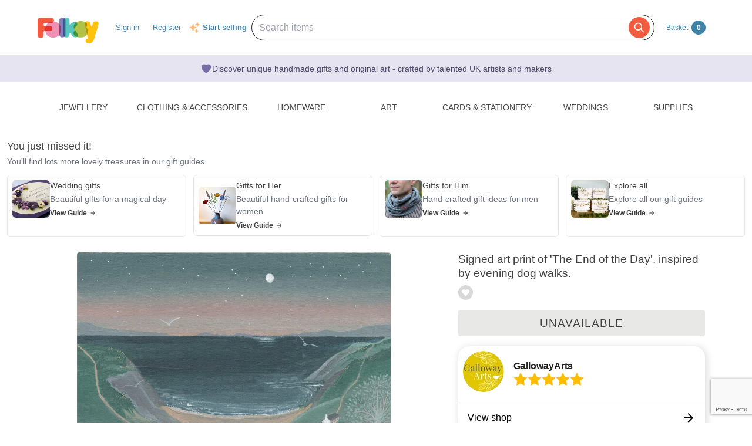

--- FILE ---
content_type: text/html; charset=utf-8
request_url: https://www.google.com/recaptcha/api2/anchor?ar=1&k=6LdG8skrAAAAAHG0XCORv-FkbuhBc3caWlOFamMH&co=aHR0cHM6Ly9mb2xrc3kuY29tOjQ0Mw..&hl=en&type=image&v=PoyoqOPhxBO7pBk68S4YbpHZ&theme=light&size=invisible&anchor-ms=20000&execute-ms=30000&cb=1ivte6phndbh
body_size: 49291
content:
<!DOCTYPE HTML><html dir="ltr" lang="en"><head><meta http-equiv="Content-Type" content="text/html; charset=UTF-8">
<meta http-equiv="X-UA-Compatible" content="IE=edge">
<title>reCAPTCHA</title>
<style type="text/css">
/* cyrillic-ext */
@font-face {
  font-family: 'Roboto';
  font-style: normal;
  font-weight: 400;
  font-stretch: 100%;
  src: url(//fonts.gstatic.com/s/roboto/v48/KFO7CnqEu92Fr1ME7kSn66aGLdTylUAMa3GUBHMdazTgWw.woff2) format('woff2');
  unicode-range: U+0460-052F, U+1C80-1C8A, U+20B4, U+2DE0-2DFF, U+A640-A69F, U+FE2E-FE2F;
}
/* cyrillic */
@font-face {
  font-family: 'Roboto';
  font-style: normal;
  font-weight: 400;
  font-stretch: 100%;
  src: url(//fonts.gstatic.com/s/roboto/v48/KFO7CnqEu92Fr1ME7kSn66aGLdTylUAMa3iUBHMdazTgWw.woff2) format('woff2');
  unicode-range: U+0301, U+0400-045F, U+0490-0491, U+04B0-04B1, U+2116;
}
/* greek-ext */
@font-face {
  font-family: 'Roboto';
  font-style: normal;
  font-weight: 400;
  font-stretch: 100%;
  src: url(//fonts.gstatic.com/s/roboto/v48/KFO7CnqEu92Fr1ME7kSn66aGLdTylUAMa3CUBHMdazTgWw.woff2) format('woff2');
  unicode-range: U+1F00-1FFF;
}
/* greek */
@font-face {
  font-family: 'Roboto';
  font-style: normal;
  font-weight: 400;
  font-stretch: 100%;
  src: url(//fonts.gstatic.com/s/roboto/v48/KFO7CnqEu92Fr1ME7kSn66aGLdTylUAMa3-UBHMdazTgWw.woff2) format('woff2');
  unicode-range: U+0370-0377, U+037A-037F, U+0384-038A, U+038C, U+038E-03A1, U+03A3-03FF;
}
/* math */
@font-face {
  font-family: 'Roboto';
  font-style: normal;
  font-weight: 400;
  font-stretch: 100%;
  src: url(//fonts.gstatic.com/s/roboto/v48/KFO7CnqEu92Fr1ME7kSn66aGLdTylUAMawCUBHMdazTgWw.woff2) format('woff2');
  unicode-range: U+0302-0303, U+0305, U+0307-0308, U+0310, U+0312, U+0315, U+031A, U+0326-0327, U+032C, U+032F-0330, U+0332-0333, U+0338, U+033A, U+0346, U+034D, U+0391-03A1, U+03A3-03A9, U+03B1-03C9, U+03D1, U+03D5-03D6, U+03F0-03F1, U+03F4-03F5, U+2016-2017, U+2034-2038, U+203C, U+2040, U+2043, U+2047, U+2050, U+2057, U+205F, U+2070-2071, U+2074-208E, U+2090-209C, U+20D0-20DC, U+20E1, U+20E5-20EF, U+2100-2112, U+2114-2115, U+2117-2121, U+2123-214F, U+2190, U+2192, U+2194-21AE, U+21B0-21E5, U+21F1-21F2, U+21F4-2211, U+2213-2214, U+2216-22FF, U+2308-230B, U+2310, U+2319, U+231C-2321, U+2336-237A, U+237C, U+2395, U+239B-23B7, U+23D0, U+23DC-23E1, U+2474-2475, U+25AF, U+25B3, U+25B7, U+25BD, U+25C1, U+25CA, U+25CC, U+25FB, U+266D-266F, U+27C0-27FF, U+2900-2AFF, U+2B0E-2B11, U+2B30-2B4C, U+2BFE, U+3030, U+FF5B, U+FF5D, U+1D400-1D7FF, U+1EE00-1EEFF;
}
/* symbols */
@font-face {
  font-family: 'Roboto';
  font-style: normal;
  font-weight: 400;
  font-stretch: 100%;
  src: url(//fonts.gstatic.com/s/roboto/v48/KFO7CnqEu92Fr1ME7kSn66aGLdTylUAMaxKUBHMdazTgWw.woff2) format('woff2');
  unicode-range: U+0001-000C, U+000E-001F, U+007F-009F, U+20DD-20E0, U+20E2-20E4, U+2150-218F, U+2190, U+2192, U+2194-2199, U+21AF, U+21E6-21F0, U+21F3, U+2218-2219, U+2299, U+22C4-22C6, U+2300-243F, U+2440-244A, U+2460-24FF, U+25A0-27BF, U+2800-28FF, U+2921-2922, U+2981, U+29BF, U+29EB, U+2B00-2BFF, U+4DC0-4DFF, U+FFF9-FFFB, U+10140-1018E, U+10190-1019C, U+101A0, U+101D0-101FD, U+102E0-102FB, U+10E60-10E7E, U+1D2C0-1D2D3, U+1D2E0-1D37F, U+1F000-1F0FF, U+1F100-1F1AD, U+1F1E6-1F1FF, U+1F30D-1F30F, U+1F315, U+1F31C, U+1F31E, U+1F320-1F32C, U+1F336, U+1F378, U+1F37D, U+1F382, U+1F393-1F39F, U+1F3A7-1F3A8, U+1F3AC-1F3AF, U+1F3C2, U+1F3C4-1F3C6, U+1F3CA-1F3CE, U+1F3D4-1F3E0, U+1F3ED, U+1F3F1-1F3F3, U+1F3F5-1F3F7, U+1F408, U+1F415, U+1F41F, U+1F426, U+1F43F, U+1F441-1F442, U+1F444, U+1F446-1F449, U+1F44C-1F44E, U+1F453, U+1F46A, U+1F47D, U+1F4A3, U+1F4B0, U+1F4B3, U+1F4B9, U+1F4BB, U+1F4BF, U+1F4C8-1F4CB, U+1F4D6, U+1F4DA, U+1F4DF, U+1F4E3-1F4E6, U+1F4EA-1F4ED, U+1F4F7, U+1F4F9-1F4FB, U+1F4FD-1F4FE, U+1F503, U+1F507-1F50B, U+1F50D, U+1F512-1F513, U+1F53E-1F54A, U+1F54F-1F5FA, U+1F610, U+1F650-1F67F, U+1F687, U+1F68D, U+1F691, U+1F694, U+1F698, U+1F6AD, U+1F6B2, U+1F6B9-1F6BA, U+1F6BC, U+1F6C6-1F6CF, U+1F6D3-1F6D7, U+1F6E0-1F6EA, U+1F6F0-1F6F3, U+1F6F7-1F6FC, U+1F700-1F7FF, U+1F800-1F80B, U+1F810-1F847, U+1F850-1F859, U+1F860-1F887, U+1F890-1F8AD, U+1F8B0-1F8BB, U+1F8C0-1F8C1, U+1F900-1F90B, U+1F93B, U+1F946, U+1F984, U+1F996, U+1F9E9, U+1FA00-1FA6F, U+1FA70-1FA7C, U+1FA80-1FA89, U+1FA8F-1FAC6, U+1FACE-1FADC, U+1FADF-1FAE9, U+1FAF0-1FAF8, U+1FB00-1FBFF;
}
/* vietnamese */
@font-face {
  font-family: 'Roboto';
  font-style: normal;
  font-weight: 400;
  font-stretch: 100%;
  src: url(//fonts.gstatic.com/s/roboto/v48/KFO7CnqEu92Fr1ME7kSn66aGLdTylUAMa3OUBHMdazTgWw.woff2) format('woff2');
  unicode-range: U+0102-0103, U+0110-0111, U+0128-0129, U+0168-0169, U+01A0-01A1, U+01AF-01B0, U+0300-0301, U+0303-0304, U+0308-0309, U+0323, U+0329, U+1EA0-1EF9, U+20AB;
}
/* latin-ext */
@font-face {
  font-family: 'Roboto';
  font-style: normal;
  font-weight: 400;
  font-stretch: 100%;
  src: url(//fonts.gstatic.com/s/roboto/v48/KFO7CnqEu92Fr1ME7kSn66aGLdTylUAMa3KUBHMdazTgWw.woff2) format('woff2');
  unicode-range: U+0100-02BA, U+02BD-02C5, U+02C7-02CC, U+02CE-02D7, U+02DD-02FF, U+0304, U+0308, U+0329, U+1D00-1DBF, U+1E00-1E9F, U+1EF2-1EFF, U+2020, U+20A0-20AB, U+20AD-20C0, U+2113, U+2C60-2C7F, U+A720-A7FF;
}
/* latin */
@font-face {
  font-family: 'Roboto';
  font-style: normal;
  font-weight: 400;
  font-stretch: 100%;
  src: url(//fonts.gstatic.com/s/roboto/v48/KFO7CnqEu92Fr1ME7kSn66aGLdTylUAMa3yUBHMdazQ.woff2) format('woff2');
  unicode-range: U+0000-00FF, U+0131, U+0152-0153, U+02BB-02BC, U+02C6, U+02DA, U+02DC, U+0304, U+0308, U+0329, U+2000-206F, U+20AC, U+2122, U+2191, U+2193, U+2212, U+2215, U+FEFF, U+FFFD;
}
/* cyrillic-ext */
@font-face {
  font-family: 'Roboto';
  font-style: normal;
  font-weight: 500;
  font-stretch: 100%;
  src: url(//fonts.gstatic.com/s/roboto/v48/KFO7CnqEu92Fr1ME7kSn66aGLdTylUAMa3GUBHMdazTgWw.woff2) format('woff2');
  unicode-range: U+0460-052F, U+1C80-1C8A, U+20B4, U+2DE0-2DFF, U+A640-A69F, U+FE2E-FE2F;
}
/* cyrillic */
@font-face {
  font-family: 'Roboto';
  font-style: normal;
  font-weight: 500;
  font-stretch: 100%;
  src: url(//fonts.gstatic.com/s/roboto/v48/KFO7CnqEu92Fr1ME7kSn66aGLdTylUAMa3iUBHMdazTgWw.woff2) format('woff2');
  unicode-range: U+0301, U+0400-045F, U+0490-0491, U+04B0-04B1, U+2116;
}
/* greek-ext */
@font-face {
  font-family: 'Roboto';
  font-style: normal;
  font-weight: 500;
  font-stretch: 100%;
  src: url(//fonts.gstatic.com/s/roboto/v48/KFO7CnqEu92Fr1ME7kSn66aGLdTylUAMa3CUBHMdazTgWw.woff2) format('woff2');
  unicode-range: U+1F00-1FFF;
}
/* greek */
@font-face {
  font-family: 'Roboto';
  font-style: normal;
  font-weight: 500;
  font-stretch: 100%;
  src: url(//fonts.gstatic.com/s/roboto/v48/KFO7CnqEu92Fr1ME7kSn66aGLdTylUAMa3-UBHMdazTgWw.woff2) format('woff2');
  unicode-range: U+0370-0377, U+037A-037F, U+0384-038A, U+038C, U+038E-03A1, U+03A3-03FF;
}
/* math */
@font-face {
  font-family: 'Roboto';
  font-style: normal;
  font-weight: 500;
  font-stretch: 100%;
  src: url(//fonts.gstatic.com/s/roboto/v48/KFO7CnqEu92Fr1ME7kSn66aGLdTylUAMawCUBHMdazTgWw.woff2) format('woff2');
  unicode-range: U+0302-0303, U+0305, U+0307-0308, U+0310, U+0312, U+0315, U+031A, U+0326-0327, U+032C, U+032F-0330, U+0332-0333, U+0338, U+033A, U+0346, U+034D, U+0391-03A1, U+03A3-03A9, U+03B1-03C9, U+03D1, U+03D5-03D6, U+03F0-03F1, U+03F4-03F5, U+2016-2017, U+2034-2038, U+203C, U+2040, U+2043, U+2047, U+2050, U+2057, U+205F, U+2070-2071, U+2074-208E, U+2090-209C, U+20D0-20DC, U+20E1, U+20E5-20EF, U+2100-2112, U+2114-2115, U+2117-2121, U+2123-214F, U+2190, U+2192, U+2194-21AE, U+21B0-21E5, U+21F1-21F2, U+21F4-2211, U+2213-2214, U+2216-22FF, U+2308-230B, U+2310, U+2319, U+231C-2321, U+2336-237A, U+237C, U+2395, U+239B-23B7, U+23D0, U+23DC-23E1, U+2474-2475, U+25AF, U+25B3, U+25B7, U+25BD, U+25C1, U+25CA, U+25CC, U+25FB, U+266D-266F, U+27C0-27FF, U+2900-2AFF, U+2B0E-2B11, U+2B30-2B4C, U+2BFE, U+3030, U+FF5B, U+FF5D, U+1D400-1D7FF, U+1EE00-1EEFF;
}
/* symbols */
@font-face {
  font-family: 'Roboto';
  font-style: normal;
  font-weight: 500;
  font-stretch: 100%;
  src: url(//fonts.gstatic.com/s/roboto/v48/KFO7CnqEu92Fr1ME7kSn66aGLdTylUAMaxKUBHMdazTgWw.woff2) format('woff2');
  unicode-range: U+0001-000C, U+000E-001F, U+007F-009F, U+20DD-20E0, U+20E2-20E4, U+2150-218F, U+2190, U+2192, U+2194-2199, U+21AF, U+21E6-21F0, U+21F3, U+2218-2219, U+2299, U+22C4-22C6, U+2300-243F, U+2440-244A, U+2460-24FF, U+25A0-27BF, U+2800-28FF, U+2921-2922, U+2981, U+29BF, U+29EB, U+2B00-2BFF, U+4DC0-4DFF, U+FFF9-FFFB, U+10140-1018E, U+10190-1019C, U+101A0, U+101D0-101FD, U+102E0-102FB, U+10E60-10E7E, U+1D2C0-1D2D3, U+1D2E0-1D37F, U+1F000-1F0FF, U+1F100-1F1AD, U+1F1E6-1F1FF, U+1F30D-1F30F, U+1F315, U+1F31C, U+1F31E, U+1F320-1F32C, U+1F336, U+1F378, U+1F37D, U+1F382, U+1F393-1F39F, U+1F3A7-1F3A8, U+1F3AC-1F3AF, U+1F3C2, U+1F3C4-1F3C6, U+1F3CA-1F3CE, U+1F3D4-1F3E0, U+1F3ED, U+1F3F1-1F3F3, U+1F3F5-1F3F7, U+1F408, U+1F415, U+1F41F, U+1F426, U+1F43F, U+1F441-1F442, U+1F444, U+1F446-1F449, U+1F44C-1F44E, U+1F453, U+1F46A, U+1F47D, U+1F4A3, U+1F4B0, U+1F4B3, U+1F4B9, U+1F4BB, U+1F4BF, U+1F4C8-1F4CB, U+1F4D6, U+1F4DA, U+1F4DF, U+1F4E3-1F4E6, U+1F4EA-1F4ED, U+1F4F7, U+1F4F9-1F4FB, U+1F4FD-1F4FE, U+1F503, U+1F507-1F50B, U+1F50D, U+1F512-1F513, U+1F53E-1F54A, U+1F54F-1F5FA, U+1F610, U+1F650-1F67F, U+1F687, U+1F68D, U+1F691, U+1F694, U+1F698, U+1F6AD, U+1F6B2, U+1F6B9-1F6BA, U+1F6BC, U+1F6C6-1F6CF, U+1F6D3-1F6D7, U+1F6E0-1F6EA, U+1F6F0-1F6F3, U+1F6F7-1F6FC, U+1F700-1F7FF, U+1F800-1F80B, U+1F810-1F847, U+1F850-1F859, U+1F860-1F887, U+1F890-1F8AD, U+1F8B0-1F8BB, U+1F8C0-1F8C1, U+1F900-1F90B, U+1F93B, U+1F946, U+1F984, U+1F996, U+1F9E9, U+1FA00-1FA6F, U+1FA70-1FA7C, U+1FA80-1FA89, U+1FA8F-1FAC6, U+1FACE-1FADC, U+1FADF-1FAE9, U+1FAF0-1FAF8, U+1FB00-1FBFF;
}
/* vietnamese */
@font-face {
  font-family: 'Roboto';
  font-style: normal;
  font-weight: 500;
  font-stretch: 100%;
  src: url(//fonts.gstatic.com/s/roboto/v48/KFO7CnqEu92Fr1ME7kSn66aGLdTylUAMa3OUBHMdazTgWw.woff2) format('woff2');
  unicode-range: U+0102-0103, U+0110-0111, U+0128-0129, U+0168-0169, U+01A0-01A1, U+01AF-01B0, U+0300-0301, U+0303-0304, U+0308-0309, U+0323, U+0329, U+1EA0-1EF9, U+20AB;
}
/* latin-ext */
@font-face {
  font-family: 'Roboto';
  font-style: normal;
  font-weight: 500;
  font-stretch: 100%;
  src: url(//fonts.gstatic.com/s/roboto/v48/KFO7CnqEu92Fr1ME7kSn66aGLdTylUAMa3KUBHMdazTgWw.woff2) format('woff2');
  unicode-range: U+0100-02BA, U+02BD-02C5, U+02C7-02CC, U+02CE-02D7, U+02DD-02FF, U+0304, U+0308, U+0329, U+1D00-1DBF, U+1E00-1E9F, U+1EF2-1EFF, U+2020, U+20A0-20AB, U+20AD-20C0, U+2113, U+2C60-2C7F, U+A720-A7FF;
}
/* latin */
@font-face {
  font-family: 'Roboto';
  font-style: normal;
  font-weight: 500;
  font-stretch: 100%;
  src: url(//fonts.gstatic.com/s/roboto/v48/KFO7CnqEu92Fr1ME7kSn66aGLdTylUAMa3yUBHMdazQ.woff2) format('woff2');
  unicode-range: U+0000-00FF, U+0131, U+0152-0153, U+02BB-02BC, U+02C6, U+02DA, U+02DC, U+0304, U+0308, U+0329, U+2000-206F, U+20AC, U+2122, U+2191, U+2193, U+2212, U+2215, U+FEFF, U+FFFD;
}
/* cyrillic-ext */
@font-face {
  font-family: 'Roboto';
  font-style: normal;
  font-weight: 900;
  font-stretch: 100%;
  src: url(//fonts.gstatic.com/s/roboto/v48/KFO7CnqEu92Fr1ME7kSn66aGLdTylUAMa3GUBHMdazTgWw.woff2) format('woff2');
  unicode-range: U+0460-052F, U+1C80-1C8A, U+20B4, U+2DE0-2DFF, U+A640-A69F, U+FE2E-FE2F;
}
/* cyrillic */
@font-face {
  font-family: 'Roboto';
  font-style: normal;
  font-weight: 900;
  font-stretch: 100%;
  src: url(//fonts.gstatic.com/s/roboto/v48/KFO7CnqEu92Fr1ME7kSn66aGLdTylUAMa3iUBHMdazTgWw.woff2) format('woff2');
  unicode-range: U+0301, U+0400-045F, U+0490-0491, U+04B0-04B1, U+2116;
}
/* greek-ext */
@font-face {
  font-family: 'Roboto';
  font-style: normal;
  font-weight: 900;
  font-stretch: 100%;
  src: url(//fonts.gstatic.com/s/roboto/v48/KFO7CnqEu92Fr1ME7kSn66aGLdTylUAMa3CUBHMdazTgWw.woff2) format('woff2');
  unicode-range: U+1F00-1FFF;
}
/* greek */
@font-face {
  font-family: 'Roboto';
  font-style: normal;
  font-weight: 900;
  font-stretch: 100%;
  src: url(//fonts.gstatic.com/s/roboto/v48/KFO7CnqEu92Fr1ME7kSn66aGLdTylUAMa3-UBHMdazTgWw.woff2) format('woff2');
  unicode-range: U+0370-0377, U+037A-037F, U+0384-038A, U+038C, U+038E-03A1, U+03A3-03FF;
}
/* math */
@font-face {
  font-family: 'Roboto';
  font-style: normal;
  font-weight: 900;
  font-stretch: 100%;
  src: url(//fonts.gstatic.com/s/roboto/v48/KFO7CnqEu92Fr1ME7kSn66aGLdTylUAMawCUBHMdazTgWw.woff2) format('woff2');
  unicode-range: U+0302-0303, U+0305, U+0307-0308, U+0310, U+0312, U+0315, U+031A, U+0326-0327, U+032C, U+032F-0330, U+0332-0333, U+0338, U+033A, U+0346, U+034D, U+0391-03A1, U+03A3-03A9, U+03B1-03C9, U+03D1, U+03D5-03D6, U+03F0-03F1, U+03F4-03F5, U+2016-2017, U+2034-2038, U+203C, U+2040, U+2043, U+2047, U+2050, U+2057, U+205F, U+2070-2071, U+2074-208E, U+2090-209C, U+20D0-20DC, U+20E1, U+20E5-20EF, U+2100-2112, U+2114-2115, U+2117-2121, U+2123-214F, U+2190, U+2192, U+2194-21AE, U+21B0-21E5, U+21F1-21F2, U+21F4-2211, U+2213-2214, U+2216-22FF, U+2308-230B, U+2310, U+2319, U+231C-2321, U+2336-237A, U+237C, U+2395, U+239B-23B7, U+23D0, U+23DC-23E1, U+2474-2475, U+25AF, U+25B3, U+25B7, U+25BD, U+25C1, U+25CA, U+25CC, U+25FB, U+266D-266F, U+27C0-27FF, U+2900-2AFF, U+2B0E-2B11, U+2B30-2B4C, U+2BFE, U+3030, U+FF5B, U+FF5D, U+1D400-1D7FF, U+1EE00-1EEFF;
}
/* symbols */
@font-face {
  font-family: 'Roboto';
  font-style: normal;
  font-weight: 900;
  font-stretch: 100%;
  src: url(//fonts.gstatic.com/s/roboto/v48/KFO7CnqEu92Fr1ME7kSn66aGLdTylUAMaxKUBHMdazTgWw.woff2) format('woff2');
  unicode-range: U+0001-000C, U+000E-001F, U+007F-009F, U+20DD-20E0, U+20E2-20E4, U+2150-218F, U+2190, U+2192, U+2194-2199, U+21AF, U+21E6-21F0, U+21F3, U+2218-2219, U+2299, U+22C4-22C6, U+2300-243F, U+2440-244A, U+2460-24FF, U+25A0-27BF, U+2800-28FF, U+2921-2922, U+2981, U+29BF, U+29EB, U+2B00-2BFF, U+4DC0-4DFF, U+FFF9-FFFB, U+10140-1018E, U+10190-1019C, U+101A0, U+101D0-101FD, U+102E0-102FB, U+10E60-10E7E, U+1D2C0-1D2D3, U+1D2E0-1D37F, U+1F000-1F0FF, U+1F100-1F1AD, U+1F1E6-1F1FF, U+1F30D-1F30F, U+1F315, U+1F31C, U+1F31E, U+1F320-1F32C, U+1F336, U+1F378, U+1F37D, U+1F382, U+1F393-1F39F, U+1F3A7-1F3A8, U+1F3AC-1F3AF, U+1F3C2, U+1F3C4-1F3C6, U+1F3CA-1F3CE, U+1F3D4-1F3E0, U+1F3ED, U+1F3F1-1F3F3, U+1F3F5-1F3F7, U+1F408, U+1F415, U+1F41F, U+1F426, U+1F43F, U+1F441-1F442, U+1F444, U+1F446-1F449, U+1F44C-1F44E, U+1F453, U+1F46A, U+1F47D, U+1F4A3, U+1F4B0, U+1F4B3, U+1F4B9, U+1F4BB, U+1F4BF, U+1F4C8-1F4CB, U+1F4D6, U+1F4DA, U+1F4DF, U+1F4E3-1F4E6, U+1F4EA-1F4ED, U+1F4F7, U+1F4F9-1F4FB, U+1F4FD-1F4FE, U+1F503, U+1F507-1F50B, U+1F50D, U+1F512-1F513, U+1F53E-1F54A, U+1F54F-1F5FA, U+1F610, U+1F650-1F67F, U+1F687, U+1F68D, U+1F691, U+1F694, U+1F698, U+1F6AD, U+1F6B2, U+1F6B9-1F6BA, U+1F6BC, U+1F6C6-1F6CF, U+1F6D3-1F6D7, U+1F6E0-1F6EA, U+1F6F0-1F6F3, U+1F6F7-1F6FC, U+1F700-1F7FF, U+1F800-1F80B, U+1F810-1F847, U+1F850-1F859, U+1F860-1F887, U+1F890-1F8AD, U+1F8B0-1F8BB, U+1F8C0-1F8C1, U+1F900-1F90B, U+1F93B, U+1F946, U+1F984, U+1F996, U+1F9E9, U+1FA00-1FA6F, U+1FA70-1FA7C, U+1FA80-1FA89, U+1FA8F-1FAC6, U+1FACE-1FADC, U+1FADF-1FAE9, U+1FAF0-1FAF8, U+1FB00-1FBFF;
}
/* vietnamese */
@font-face {
  font-family: 'Roboto';
  font-style: normal;
  font-weight: 900;
  font-stretch: 100%;
  src: url(//fonts.gstatic.com/s/roboto/v48/KFO7CnqEu92Fr1ME7kSn66aGLdTylUAMa3OUBHMdazTgWw.woff2) format('woff2');
  unicode-range: U+0102-0103, U+0110-0111, U+0128-0129, U+0168-0169, U+01A0-01A1, U+01AF-01B0, U+0300-0301, U+0303-0304, U+0308-0309, U+0323, U+0329, U+1EA0-1EF9, U+20AB;
}
/* latin-ext */
@font-face {
  font-family: 'Roboto';
  font-style: normal;
  font-weight: 900;
  font-stretch: 100%;
  src: url(//fonts.gstatic.com/s/roboto/v48/KFO7CnqEu92Fr1ME7kSn66aGLdTylUAMa3KUBHMdazTgWw.woff2) format('woff2');
  unicode-range: U+0100-02BA, U+02BD-02C5, U+02C7-02CC, U+02CE-02D7, U+02DD-02FF, U+0304, U+0308, U+0329, U+1D00-1DBF, U+1E00-1E9F, U+1EF2-1EFF, U+2020, U+20A0-20AB, U+20AD-20C0, U+2113, U+2C60-2C7F, U+A720-A7FF;
}
/* latin */
@font-face {
  font-family: 'Roboto';
  font-style: normal;
  font-weight: 900;
  font-stretch: 100%;
  src: url(//fonts.gstatic.com/s/roboto/v48/KFO7CnqEu92Fr1ME7kSn66aGLdTylUAMa3yUBHMdazQ.woff2) format('woff2');
  unicode-range: U+0000-00FF, U+0131, U+0152-0153, U+02BB-02BC, U+02C6, U+02DA, U+02DC, U+0304, U+0308, U+0329, U+2000-206F, U+20AC, U+2122, U+2191, U+2193, U+2212, U+2215, U+FEFF, U+FFFD;
}

</style>
<link rel="stylesheet" type="text/css" href="https://www.gstatic.com/recaptcha/releases/PoyoqOPhxBO7pBk68S4YbpHZ/styles__ltr.css">
<script nonce="JBZ0agvJYV0hHWSHkYZE4g" type="text/javascript">window['__recaptcha_api'] = 'https://www.google.com/recaptcha/api2/';</script>
<script type="text/javascript" src="https://www.gstatic.com/recaptcha/releases/PoyoqOPhxBO7pBk68S4YbpHZ/recaptcha__en.js" nonce="JBZ0agvJYV0hHWSHkYZE4g">
      
    </script></head>
<body><div id="rc-anchor-alert" class="rc-anchor-alert"></div>
<input type="hidden" id="recaptcha-token" value="[base64]">
<script type="text/javascript" nonce="JBZ0agvJYV0hHWSHkYZE4g">
      recaptcha.anchor.Main.init("[\x22ainput\x22,[\x22bgdata\x22,\x22\x22,\[base64]/[base64]/MjU1Ong/[base64]/[base64]/[base64]/[base64]/[base64]/[base64]/[base64]/[base64]/[base64]/[base64]/[base64]/[base64]/[base64]/[base64]/[base64]\\u003d\x22,\[base64]\\u003d\x22,\x22NcKUUcK4JcKfwopJwonCkjgFwqF5w47DlCZ+wrzCvmsdwrrDonNqFsOfwpZQw6HDnmXCjF8fwrLCicO/[base64]/DiMKHw5Qdw7B6bUDCmcK7w73Dm8OuWcOIIsOLwp5Bw5sMbQrDs8KXwo3Chh0UYXjCjcO2TcKkw4RFwr/[base64]/DmS3CsMO3PcKPw5QqwqsDw5gnQcOhE8KZw4TDrMKcMS5pw5jDu8KJw6YceMOew7vCnyTChsOGw6orw6bDuMKewqLCgcK8w4PDpsK1w5dZw53Dm8O/YFcGUcK2wp3DoMOyw5koEiU9wq1SXE3CtBTDusOYw7TCh8KzW8KCTBPDlEYHwoorw6JOwpvCgwfDksOhbxXDjVzDrsKzwpvDuhbDhFXCtsO4wqxEKADCh20swrhgw6Fkw5V5EMONATJUw6HCjMK0w5nCrSzCtSzCoGnCs0rCpRR1c8OWDX5mOcKMwq/DjzM1w5HCjhbDpcKsAsKlIXjDrcKow6zChB/DlxYTw4LCiw0ETVdDwoNsDMO9O8KDw7bCklHCqXTCu8KubMKiGyBqUBI2w5vDvcKVw5XCs11OYgrDixYYCcKeXzdOUibDoUPDjw0iwopvwqEHXsKfwoB2w4UmwrtIZ8OHYEQbNAnCk3bCqhkdVzoJGTrCusKTwoYMw4nDv8O4w6NGwp/CnMKvHipUwoDDpy/ChXxUQcOhZsOWwpTCocK2woDCm8ORdmLDoMOTb0vDlj0NRzZFwqdZwqEWw4zDnMKHwoXCscKrwrtffg7DmG8yw4XClMKQTD9Nw6l7w4NSwqPCi8KHwrvDhcOGVQJ/[base64]/Y8KMIg/[base64]/DlGIQCmpQVSfClWLDizIkwoInHF/ClxPDo0F7NMOOw67Ct1fDtsO4Y09Gw4hHc01Vw47DrcOMw5gzwpNWw7VpwrDDkz43TnzCp2cBdcK9N8KzwpvDoBXCoBjCjgwaeMKzwo15LD3CvMOnwrDCrADCrMO6w7TDvHx1LQbDljDDjcKBwoVYw7fDt29TwrrDjFsHw63DoXIcGMK2fMK/AcK2wpxxw7fDlsOsHlPDoSzDuTzCu0PDtW/DumjClxjCmsKTMsK0J8KEFMKIckjCtVRjwojCsEEEARIxAAzDqWPCgCLCg8K6YntGwpFZwp9bw5PDgsOaYWAVw5TCh8K2wqTDrMK/woXDjsOfUQDChCM+FcKNw5HDjkEXw7RxaGjCtA1sw6PCt8KqZxTCq8KPTMOyw7rDizs4M8O+wr/ChyZmOsOOwo4iw6RWw6PDvyLDsCclEsKCw4B7w5hlw5gqPMKwSBzDpsOow5EdXsO2QcKQOhjDvsKwAww8w78/w4jCoMKKcwTCqMOjZMOATcKhTMOXWsKGN8OCworCpyBxwq5WX8ObHcK5w6J/[base64]/RSPDrzDCscO1w73CksKhwp5qHFRiwrTDuCnCr8OXQGhSwpLDh8KXwqYdbGosw5rCml7CqcKUw440QMKeasK4wpLDl1vDs8OHwop+wpYgAcOzw6QZTcKOw53CusK1wpXCsnXDpcKZwqMVwp4XwodjcMKew5hwwr7Ch0F7DF/DpsOdw5YkeGY0w7PDmzrCkMKPw5gCw77DhinDuApgVg/DtArDpm41b2XCiTDDjcKZwoLCk8Kjw5smfsOjYcOZw4TDtQzCsQ7DmRXDoj3CuX/[base64]/Crwpmw6QFbMKgwqjCl8OuZMO7fnvCkltIZCdeTiDCgyzCp8Kqf3odwr3CkFhuwqHDo8Kqw7HCu8OvIBHCvzbDgz3DqihoZMOFDT58wqLDlsOoHsOHPU0WTMK9w5U/w6zDp8OjWsKAdlbDgj3CrMKUC8KrCMKBw5dNwqPCuh99X8OMwqhKwqV8wpkCw4QNwqsCw6DDoMKoWW/DsFJhUC/[base64]/Cs8Ozwq7CknAow4ofwoDCv27DhsOMwq8GwqQvCQbCk3fClsKawrcOw7HCscK8worCk8KoIwADwrjDiCpsJm/Dv8KyD8OYBcKvwrtPGMK0PsKIwpcLLklhNSlFwqrDt1TCkGMZLcO7b2/DlsKDN0DCtcK+PMOvw4wnNEHCghxTdiHCnV9Awo1swrPDv3Qqw6AHJ8KXflQ0OcOrw6QSwq5wahdoJMOow5ATZMKbZcKTUcOpZ2fClsOmw7I+w5DDlsOcwqvDi8OSVXDChsOncsKgLcKAAV/DiSPDssORw5rCsMO3wpt9wq7DpsKAwr3CvcOmAlVpDcOowoZLw5PCpCZ7fm/Dlk0MFcOdw4fDssO7w403Q8KYM8OcbMK7w5vCoQBXMMOcw47DqnTDncOIYD0vwrvCsyUuBcOcfmvCmcKGw68mwqdgwp3DoT9Dw7HDv8OqwqXDjWhzworCkMOQHWpgwqzCpsKafMKxwqJyUWpXw5F1wr7DvzEqwo/CniF5VyDDqQ/[base64]/DocOSGcKgNkTDlifCoEZVw7DCscKDw7ZhJU8HYcOLOmPDqsOkwqbDlSdiR8OJZhrDsEt4w6DCnMKiTxDCu3BHw7zCkSbCgjZ1AU3DjDE2AkUnd8KOw4PDshzDucK0B0gowrhbwrHCmVcgNcOeZQLCoHYCwq3CqQo/f8OZwoLCrwp3LWjCrcKhCxUrX1rCtkJTw7oIw54aIX58w7N9f8OFfcK7MnQRD1d7w4vDv8KNZ2jDqCoiaDfCr1c6W8K4A8KnwpNiYWk1w71cw6/Dnh7CpMOpw7NfZkHCn8KyCX7DniYuw7QrT3piVT0EwpXCmMOQw6XCusOJw73DhWDDhwFwJMKnwq1Vb8OMFU3DojhowqHCjcKPwoPDh8OPw7fDrRHClQDDl8KYwpgpwoHCk8O0Skd8b8KbwpzDjXPDkxvCpR/Cs8OoYSlHPGFaQwlmw4IJwoJ3woDCmMK9wqtpw4fChh3CiCTDqyoAWMK/[base64]/wrozwpPCuQvCiMO4DsOPwq7DjcO+fDjDuhfDgMOZwrENQh4Zw44Owohzw5HCvVPDnQAvL8KPeQxQw7XCnxDCnsO1MMO9DMO5RMKRw6bCjcK2w5A6H3NTw7zDs8Oiw4vClcK6w7YMacKRccO9w65jwo/DvV7CvcOZw6/[base64]/[base64]/DiD5gwppAFirDmwBcwojDhSbClE56TlxIw7zClWpWZ8OywpgkwpXDnyMpw7/Cqy5zTMOvcsKWBcOeU8ObT2bDijJdw73CgTrChgVMQ8K5w7kiwr7DjMKIUcO9FVzDjsK3S8Oyc8O5w6DCt8KeaQlbLMKqwpDCrV3DiE8Qwptsb8KswqDDt8OlEV0oT8O3w57DgHIUB8KPw6fCmlzDscOsw61+en1kwrPDiFTCk8Orw78qwqDDpsK/[base64]/CvV/[base64]/Co3VOEMOUNcO/w7zCh8KqHMOKB8KEwqrDl8KBwqPDicOkDRx9w54Xwo4lPsOyP8OCfcKRw59VNMKrXkLColTCgsKbwrEWDGPCpD3CtcKhYMODTsOMHsO9wrlCAcKpZwY5SyLDh2fDn8Kgw4hwCGjDpTloXTtqSBkiOsOkwpfCtsO3V8OyfUs0Mm/CgMOFUMOcGcKowpIBfsOSwqd8G8K7woEtMwc8NXYffHEFTcOhH3zCnWDChwM+w6J/wq/Dl8O6Eldqw4FfZMKywq/CgsK5w7PCgMO9w5XDkcKlDMOzw7owwrPCsBfDnMKZNcKLR8O1byjDoWd3w7YTcsKfwo/DpUBTwr09UcK/[base64]/[base64]/DiwAIw5/Dp07CvmMgQ3XCoMKOw4PCsjdRw4/ChsKXKGIbw6/DqioawrLCvnBYw7/ChcKFMcKvw4kIw7kPR8O/ZTXCqsKAd8OxZnLDoH1XP0hcEmvDsmZIJHDDosOjDEE/w4BJwqYqB10QPMOxw7DCgHTCmMOYcBLDvMKgLGVLwoxmwo43ScKcM8KiwpJAwqfDqsOTw6Zfwo5ywp0NGBrDgXrCm8KJBE0qw43CgCrDn8KbwqhVPsOHw5HCjn8NWMKiIhPCisOxUcOMw5g0w757w6NBw4AiHcOkRQc5wrhuw4/CnsOBTXsUw7rCuEwmG8KXw6PCpMOlw7U+c2XCqMK6ccODQB/[base64]/[base64]/Ci8OMwrtgw6Ahw47CuWbCnwVKcGc+wpkhw7vChE5gemojCy9PwoMOXXJ7N8OfwqvCoy7CgwcLS8Ohw4VmwoYBwqfDv8K1wqARKnHDksKeIW3CuUolwr1Wwp3CocKncsKIw6hRworCgUEJI8Onw4PDqkfDqxjDrMK6w69UwqtALFQGwoHDqMK6w5vChgJrw7/DicK+woVnB2xFwr7DqxvClS9Lw5TDiFPDlzZ3w7LDrzvCi1khw43CjzHDvcOCc8ODfsKWw7TDqjfCosKMBMO2CS1/wpbCrjPCiMKywrvChcKFTcOVw5LCvFlYSsK/w4PCqsKpa8O7w4LCtMO9RsKGwph6w5xFMQVCecKME8KXw4Yow5wUwrI9RGtiez/Dvh7CpsKywpoKw7oowprDjVdkCHPCpmc0GsOgF3xKcsK0EcKIwqbCl8OFw5vDnVkmScODw5LCscOKfS3CnSg3w4TDl8ONBMKUAxYmw7rDlgw4RgBWw6sjwrUQMsKcI8KEBybDsMKTZGLDrcO0BnzDscOWEDh3ISwWOMK0w4c/O1ctwoElUV3Crg0zPQdnWWILJBTCtMO9woHCncOENsOZKmzCtBnDjcKjG8Kdw7vDpXQscxxjw6HDh8OEEEnDjcKzwotyC8KZw7I5wqvCuRDCpsOjaiVeBTQDbcKHWT4uw4LClGPDilTCgk7ChMK/w4fDilgJShgxw7DDigtfwol8w50gGsOiASTDpcKfHcOmw65aY8OVwr/CgMOscDvClcKhwrN8w7jCv8OaZgcmKcKGwpfCoMKTwrQhJEc8BQc3wqfCr8K0wovDvcKdT8O7JcOdwrjDnMO6VnJGwrNkw7NfUFN1w7jCqCfDgyRBdcK7w6IVJhAIwovCvcK5OnvDsmcoQTtgYMKEecKCwo/DksOzw6Y8IsOUwrDDkMOcwpx2CxsvYcKbw61rVcKCAw7CtXvDlUQxVcObw4HChH4AamskwpzDmmEkwqnDmGp3NSYLPMKfBDJxw63DtmnCqsKHJMO7w7vCgDpEwoBKJUQhY3/ClcOAwo4FwpLDtcOaKghIY8KadS7CgnHDrcKpO112PG/CmcK2AzhyWhkFw78Rw5PCjyDDqMO6N8OjamHDrsOHL23Dq8ObGDxsworCnUTDi8Kew6vDnsKaw5Fow7TDrMKMYgnChAvDm2Itw5wswpLCmWpXw6vDm2TCkjFewpHDjSI/bMOjw4jDjXnDrDxDw6V8w5bCuMOJw4NDQyBQH8OmX8KsJMOOw6RBw47CkMKxw5Q2JykmO8KNLzMPOl4ywrvDmy7ClghybTgWw6PCnXx3w47CkVFuwr7DhAHDlcKwPcKjGFNIwrnCtsKGw6PDrMK8w6DCvcOnwpLDnMOcwpLDlHfClXQSw6VEwqzDon/DuMKKL18GTzcXwqcqNG8+woYVfcK2ZTxNCAnCucKDwrjCoMKjwqRpw5h3woN/IkTDoFDCi8KtQxdawoJcf8OHLsK+wq8lTMKrwpIIw7thAmEcw7EnwpUacsOCNTzChW7ChysBwr/DusK5wqvCkcK+w77DkwfCs0XDqcKAfsK/[base64]/DqsKZwqMBbcK9w7JAw64+wqPCtsKeM0PCucOGRwk1QcKHw4AvYhdJHlrCrk/[base64]/DhWhiVMOIwojCocOyCysTwoIMwp3DpwrDvmsLwrczQMO+AjpTw6rDlnXCvRMffUvCuzA/XcOoGMOBwoPDl2MRwqRoacOWw6jDtcKRLsKbw5TDgsKMw59Hw7UjcsKmwo/Dv8KZFSFCf8OZQMOdOMOxwpYrVTNxwqgnw4sYcT0eH3DDsAFFBMKcYE86IEg9w78APMKbwp3DgsOlFDwhw7VnJ8KmBsO8wqg7LHHDgGtzXcK3eS/Dn8KMDMKJwqAGK8Ouw6HDpj5aw58mw79uTsKvOijCrsOyHcKvwpHDrcORwo4WbE3Cug7DmxsqwpYNw5PCh8KAXUbDm8OHHUzDuMO3FMKoRQHCvQlpw7sVwqrDphwlGcOaHiAvwpUvQcKuwrfCnWDCvkLDvCDCp8OWwpPDtMOCQMKfdxwbw7B8JVU6QMKge3/CnsOYOMKHw4tCES/DnWIjSWTCgsK/w7QnF8KbdXUKw7cqwolRwrdww73DjH7Cp8KuDysSUcKGdMOaccK2dWhsw7/DlG43wow4aBLCgMOvwrw5QxRHw5ggw5/Ch8KmPMKpDAQcRlDCrMKzcMO9YsOjcSkEAn7DqMK4TMOPw53DnjDDt0BRZSjCrjwdPlMww4jDsTbDihnCsAXCv8O4wp/CjcOIC8OcLMO9wpQ2aVpoR8K1w5rCicKPSMOaDVxlFsOQw6llw5XDqH5qwpDDu8OiwpgYwrFgw7XCmwTDpRvDlmzCrcK1S8KrWTJqw5LCgELDskp2dkHCuQTCicOTwq7Di8OzHGomwqDDlMK2SWPDisO/[base64]/Ds1rDl8KBHMODwr1wYsK2MMOadMOZw7nDsltgwqHCocOcw4Ybw5/Dj8KRw6DCrFvDi8Obw7YhcxbClsOYZyJNJ8K8w6kDwqgBKwJuwrA3wo0VRgrDhlU/YsKSFMO+TMKHwpsSw4sMwo7Dojx2VkrDqlgXw7dsDTtVHMKqw4DDlwRMTGzCoUbCnsOcDMOpw7nDqMOpTz0LECFUUkvDimvCuHrDtB9bw793w4xuwp9/TAwvCsOsWzwgwrdzKBbDlsKwT1XDscO6UMOpN8OAworDocKUw7MWw7Edwq8YfcODSMKbw57CtMOmwoU4G8KDw4tNwrnCncOPPsO3w6dDwrsKaXxvBxsOwqPCqMK6f8KMw7Q1w6TDpcKuG8Olw5TCvifCtyjDvTEUwpU3PsOHw7XDpcKTw6fDugPCpjZ/NcKRUSNyw6HCtMK5T8O4w6ZSwqFvwo/DkSDDgcOpAMORT1NAwrEdwpQiYUoxw6JSw4PChTkUw5FTU8OJwofDgcO7w41YTcOAEhdtwqB2QsO6w6jClF7DkD1+FjlYw6cjwpfDg8O4w5fDh8KKwqfDosKJa8K2wpnCpWZDD8KCd8Oiwokpw6LCv8O7bB/CtsO0ciDDqcOHDcOsVjh5w6HDkTPCsQ/CgMK/[base64]/Cnl7ChFlcIsOEbHxdw7PDsg/Cl8OHwrUDw7BNw5TDhcOOwp1mM1jCvcOOw7fDvlfDqcOwdcKFw7vCik/CuBfDj8Kyw47Dsj18EMKoIAbCmhvDtsOHw5nCvAxkRkrClXTDl8OpFcOqwrzDvT7CgknCmBxYw5/[base64]/[base64]/Dp17Drz3DgHlQw7HDl8OcwpHDvjNEw4EqUcOiK8Oqw5PCqMK3U8K6a8OpworDtsKVc8OkZcOkCMOxwonCqMOOw5okwqHDkg0ew6pGwpACw64IwrDDmC7DiULDl8OOwrDDg3lRworCu8OcFTY8wo3CvTjCsg/Ds2TDsWJsw5wOwqULwqJyCWBuRnRkGcOgJ8OkwokRw6bCrlN0ICgAw5/CuMOUK8OZRGEjwrrDr8K/w77DnMO/wqMTw6LCl8OPNsKnw6rCisOPcksCw6PCi0rCtgXCo2vDpAjDqUbCj0FYRG8Qw5NewrLDqhFGwrfCtsKrwqrDs8O/w6QtwpJ7R8OFwrpbdFgVwqUhIsOhwow/w54CKyNVw4A5aijCi8OmN3liwqPDuiTDncKcwpLDusKIwrHDhsKAPsKEWMKMwpolKjxaIDrCisKMTsOXHcKsAcK9wqrDrhTCmRXDkVBAanVzB8OqVSXCtBfDq1PDgMOoEsOTKMOAwo8cSHLCoMO0w5vCuMOaBMKuwp1lw4jDnRjCmAJca19/[base64]/[base64]/[base64]/[base64]/CvMKpw7/ClGluw6/Ckk1Sb8OZwqEmIcKJE2IVYsOmw57DrcOqw7PCtVbCgsKxwpvDm1rDpE/DgA7DlcK4AHPDuXbCsy7DqztPwol4wqlKw7rDmBs3wr/Cond7w6jDuDLCpxDCnjzDlMKsw4Yrw4rDh8KlNi7CilrDn0hEKXTDiMOSwrDCssOcHcKCw6sbwpnDhXoPw7PCvGV/Y8KGw5vCqMK3BcKGwroUwoDDnMOPecKbwq/[base64]/Dig0BwpoyQ8Kvw4PCm8KPw4vCtxsxcj8tWT9JDTB3w6bDkAIgAMKzw7Mgw5jDgS9cecOXF8KVe8KHwoHCpMOFREMFDRzDuzl2LsObAiDCnHs0w6vDocOTZ8Olw5jDlUzDp8KHw61iw7FSFMOUwqfDlcOBw78Pw4jDl8Kfw77DmyPCvmXCvWvDmcKEwovDlBnCicOXw5/DkcKLP3kWw7ckw59Ba8O+TA3DjMO9RyrDt8OMeEXCsSPDjMOrLMOlYHwpwprCp0oowqg5wrwQwoPCtS3Dh8K2H8Khw5hOUBc5EMOlGMKBIWzCsF5Jw7YZYCUzw7LCqMOYf1DCpnPDp8KeAW3Di8O9dUomHcKaw5/ChTldw4DDm8KGw4PDqUIlT8K3chIYUFkJw6RwYllFBsKdw4FSH09jUlHDt8KIw5nCvMKMwrlSfBAdwq7CkwXCmR/[base64]/DsgttPcKAZn4xwq7DiWJLwoLDu0fCrl8qwrbCly1XLwfDo0ZGwpPDi0LCu8KkwoEucsK4wo5IDyXDuCDDgUFZC8Kcw7A1QcORJBU+HhtUKCrCqkJFHsO2P8O7wo0RMy0owqw/wqvClWgHOMOKWsO3ISHDjnISXsOOw73CosOMCsOEw6xPw6jDiRk0JEQtJcOUOVfCnMOqw5IdBMO/wqAXO3ghw4XDpMOrwqbCrsKJHsK1w5kqUcKfw73CnBfCpcOdGMKew5kOw5HDiDYAYBbClMKoM0hoQcO/AjVEBRDDoVvDuMOew5/[base64]/CocOWIcOkw7QTw5tSwr/DvcKpTgN2A2rDvksewqfDswwcw53Dh8Oha8K+M0XDm8OaYHzDulEoV27Do8K3w5I3SMObwoAZw6NSwq1Rw5rDosKpVMO/[base64]/w5fDoVQHRG7Cq1I6D1BGw7AgEjM0wpZSai/Dl8KnMSo6N0wQw5rCuSBOYMKOw4wOwp7CmMOPCy5Hw5/DlH1Rw4M8BHrCoEJLGsOQwotZw5rClsKRZ8OwSn7DhXNlw6rCusKjS3dlw6/[base64]/CpcKTw4InUxERDsOKHcOlEVAvwpJIVMK1wqDDsQ0UJgPCgcKWwpN6MMKie3HDpcKYMEJ1wq5Xw7vDi1fCsg0TVTrCtsO9G8KuwoBbcgpHRgY4XMO3w797IcKGOMKfQGF3wq/DpMOYwpggJjnCuxHCjMO2BmQlHcK7MV/CqUPCn18sZzk/w53CqcKHwrPDgE3CocOhw5EueMK3wr7CkkbClsOMMsKLw7gwIMKxwonCp17DmBTCu8KywpDCvUbDp8KSTMK9wrfDk283AcKRwptvZ8OnUCo3TMK4w6gOw6ZFw7/Dk1cvwrDDp1tKQngjJsKPATMfFgbDtl1NWQJSPDADZzXDkB/DsBPCognCtMKwaDnDiSPDnVJBw4/Duj4rwoEZw67Du1vDigBPek3Chm4uwqzDplvDoMOVXzzCvk9sw6shFU/[base64]/[base64]/CqMKnwoLCqcK0PsO5XxgUw50kw5pGw47CrsKjw5VCSsOmZXRmLcOTw7Vsw7Ypa1huw7k1C8OlwoVfw6PCiMOzw5RowoDDjsODPMOXDcK3XcKVw5zDicONw6AMaBxefkIEIsKFw7vDocKWwqbCjcOZw7NGwp05NkQDXijCuCN/w5gOF8KwwrrDnB3CnMOHUjLDksKiwrHCusKiHcO9w53CssOhw4PCtG3Co0I2w5zCiMO8wr1gw6cyw6XDqMK6w4QADsKEDMOGGsKNw6nDjyAmTEtcw5rCiBVzwrnDqcOdwptkLsOHw4ZYw4jCmMKtw5xiwrw2KC52BMKvw7NvwotmclfDtMKhCT0/wrE0I1XDkcOtw41KO8KrwqrDk00TwpN0w7XColfDsEdBw6jDhDsQOForLW1uG8KvwpUIwqQfYsOvwrYSwpgbegfCmMO7w5xHw6YnPcOTw7rDjSRRwrjDuGbDhyJKCTAew4g1a8K5KsK5w50lw5EmOsK8w7LCpGzCgTDDtsOWw4DCu8OFcwTDjw/CrwlawpYrw5xoNQwmwo7DpcKiJmhTJsOnw7csaFA7wrx7ACzDsXoKQcOBwqcPwqZXDcOUbcOjVA5uw4/[base64]/CmRPCpcOkw7t7Q0Rsw6vDlTXDgQNiUQYUU8KrwpJXUAp6GcOlw5jDjMOfXsK5w4B/Wm9fFsOvw5kDAcKjw5TDj8OKCsOBHyhYwoLCkHXCmMK+CHvCtMO5ajIKw7TCjyLDu1vDiCAnwqMzwpFZw6RDwrvCgibCmSjDqSBdw6Aiw4wIw4jDjMK3woDCgMOiMG3DpsOWaSgAw4h5wpxiwqR6w4AnDUt1w6HDjcOJw6PCvcK5wrtaaERQwrZBOX/[base64]/[base64]/[base64]/CrMKfJcO0wrBuw40Aw6bCnMKSw6/[base64]/CjTFpwq3CtsKXw6XCm1TDhgPDnsOBFcKEEGF/NcK3w6XDm8KYwr0dw5XDusOaVsO9w75IwqwdbGXDqcKqw48jfwl0wpB2NR/CuQ7DuhvChjVIw6ENfMKEwo/DnjBpwo9kC37Dh2DCs8OlGWdRw5UhaMKTwqIaWsK3w44zBXHCmk/CshZtw6rDvcK+w6x/w5JJI1/Dl8OWw6TDqQEUwrnCiQfDucOXO192wo1qaMOgw4h1TsOiVcKrYMKNwpzClcKFwoMjEMKVw7MOKQDCnwlQZ2XDt1pSPsOQM8OKEncyw7FZwpPCs8OEQcOzwo/[base64]/CgkLCnSDCgBXDjC1bfMKge8O+w4BaBRZvQ8KYwozCmmsFe8O3wrhaKcK8J8OTwp8jwqY6wpcHw5zDsBTCpcO9O8K6EsO2On/DtMKvwqJcA3HCgkFJw5FWw6rDlnA7w5Y5HBZmRh7CuQATWMKUBMKiwrVtTcO6w5fCpsOqwrwxFVnCrsKxw67Ds8K0BMKtPyE9O3UCw7cBw5M1wr9fw6zCmwTCksKww7IswqN9AsOILV3CljJewp7DksO+wo/CpTbCgUc4VMK3QcKBJMOhSsKZKmfCuyMFESQ2eEbDkDRWworCmMOXf8KiwqVVesKbdcK/U8OASHRmHDxrLXXDi3cNwrxXw5PDgUJRSMKtw5LDo8OiGsK1w5p2Bk4QNcOKwrnCoT7DoxrCm8OuYG1PwpUSwoFaZMKRbCzCosKAw7LCgwHDpEM+w6fDiUDDhwrChB5DwpfDlMOkwrsswq4PQcKqFX7CucKqBsOzwo/DhxwHw4XDhsK9ChNDeMOHAkorVsOdb2PDksKTw7jDqHVVBBQZw6HCm8OGw5Bdwp7DgFTCthFgw6rCgwJAwq9WVzgpdnzCjcKww5fCoMKxw6YSAyHCsSNhwpRsFcKmbcK8w47CpgkKQmTClGfDvFYXw6A4w5rDtSRLRGtGFsOQw5Rew5ZBwqwNw5/DujDCuADCt8KUwrzDlTMEaMKPwrPDjQxnQsOtw4bCqsK5w6zDsWnCkVVCWsOLVMKnN8Kpw4bDksKkIRZywrbCosO/Z0ADMsKeKgnCpGdMwqZUUQF4ScKyWGXDox7CisKzMcKGVBDCj3QWRcKKZ8Kmw7bCuHJ7X8Ovw4HCjsKow6nCjSNFw5MjAcOWw5ExOEvDhQh7A2Rrw6oswrRGQsOYJGR6dcOkKWnDvmU/QsOyw6Yww6TCl8OnasKGw4zDvsKkwpcVNTvClsKwwoXCiEPDpU8owo06w6lNwqvDhlLDt8OHWcKUwrEvHMOpNsK8wrViBcOaw7ZEw7HCjsO5w6/CsyjCjGRhbMObw5I8KS7DjcOKAsKoesOTdg04B2rCn8OkfC01P8O8csOswpxYP17Ct2QfJAZ1wogCw7hgX8OmW8KVw77CtyHDm2pzXinDvRLDqsOlGsO3REcEw4kpYmDCvk9uwqIjw6fDtMKwFE/Csm/[base64]/DiSPDqwV5wqBNwpN+wrJYO8KWwovDssKfGMOmwofClXPDlcKGeMKYwqPDucOIwoPCn8KewrQJwqMqw5QkQgTChBzDkm8LVsKDUcKHYsKEw5fDsSxZw5pESwXCiRchw4gBDgTDtcKqwoHDoMK9wr/Dngxjw7zCv8OXWcKew5EDw7IfCsOgwotXJcO0wpnCuFvDjsKfw7vDjR4yY8K6wq51FW/DtsKCF0TDrMOpO15ZeyjDqA7CtFppwqc1WcKJDMOkw5vCocOxGXHDnMKaw5DDqMKbwoRpw79lMcK3wpjClMOAw57DiHXDpMKICzwofzfDuMK+wp4yA2cOwoHDnhhvHMKJwrc1S8KqQBfCgjLCh1bDoXIUBRLDo8O0wqJmIMO/NBrDsMKhH1F4wo3DnsKgwonDnm3DpyhLw50CZsK4JsOiVSU2wqPDqQTDisO5C2zDtE9NwqjDoMKGwrQSKMOAfEHCm8KSfWzDoWVrBMOTHMKww5HDqsOGYsKRFcOYImJ4wp7Cp8KSwpDCqMKzMBXDmcO4w4tQEcKUw73Di8Kjw5tRNwzCj8KaClQ/TwDDscOPw4jCjsKDQFMMecOuAcOtwrNFwoNbUF7DssKpwp0iwonCmUnDjm3DlcKpZ8K3fTM/[base64]/N1DDlMO4FsO8wo5cRXExw4/CrcKNNQPCmsO2w5HDiE/[base64]/DtcKrX8O2IFDDo1VtI0bDuU/CncOjXcO5NDhOaXPDtcODwqfDmSXClBYgw7nCpi3CmMOOw5vDm8OABcOXw6vDq8Knby01PsKQw4/DuFwsw4nDiWvDlsKVbnbDulVrd28lw4XCtEzCq8K5wpDDnHtwwpYFw4p5wq8nL2rDpjLDrMK+w6nDpMKpf8KEQ19KZTrDqsKDGEbCvnlXw5nCoX5Ww5AWF0dWQxsPwpvCnsKtCTMKwq/CnWNgw5gtwqTCrsOkJjfDt8Osw4DCvVDDm0ZowpLCqcOAEcOcwprDjsOnw75gwrRoBcO/G8K4GcODwr3CtcKNwrvCmnvCrTzCr8OGbMOiwq3DtcK7aMK/wrphHSzCnzjDhHN0wrjCuRFZwrHDpMOUIcOzeMOLah7DjWrCmMOaFcOXwqx2w5TCtsOLwqXDpQg9O8ONFn/[base64]/[base64]/Ct8OyfMOdO8Kewp/Cu1w/w6kewqseLsKIwrpXwqzDnXvDiMKTM1rCskMORMOTDFbDqSYZQWZpRMKpwrHCjsOrw7MmKlXCtsKoUiNkw5IaQlbDoi3CrsK3fsOmWcO3SMKvwqvCuAvDtA/[base64]/DoMKRIcOowpXDpcKnIRxnwqhRZxMuwqVrw57Cg8KRw67DqiXCvcKWw6NgEMKBQQHDmMOsQFJXwoPCsFbCjMKmJ8KCelpEASTDpMOhw6zDn3TCl2DDl8KSwqo8dcOnwrzCl2bCsSUZwoJ2MsOnwqTCosK6w5bDvcOSZj/CpsOyExbDoyRgGcKJw5cHFh9gcTAXw7xqw4VDbGYZw63DocOpay3CkAgyFMKSLnnCvcKpcMO5wq4VNEPCq8KxKFrCm8KeJUo+W8OeHsOfHMKYw4XDu8OWw7MuI8OvCcOTwpswMVLCiMKbX0/DqCQMw6AOw4hqGmfCjW1Mwp0QREbCrgzCr8Oowoc8w5pEKcK+LsKXfcOhSMO1w47Dp8ODwoHCvTNGw699GE1jDBE+J8ONSsKlMMK/YMO5RlgewrIWwoLCksKpHcO5csOowpNcB8Obwqsnw5zCm8OHwrBSwr0cwrLDnz0eXgvDp8KIYcOywp3DkMKQP8KWTsOWI2TDosKtw5PCoDthwqrCtsK/aMKZw7ENW8OEw7vCm39/ZmVOw7MxTz3DuUlMwqHCiMKAwpNywrXDqMO3w4rDq8KyKDPCkmnDgFnDt8Kjw7teNsKVWcKnw7dRMwnDm1jCiWMvwoNaHBvCpsKkw5nCqxssHyVywqpBwpB/wrx/fhPDmlrDt39UwrJnw5kCwpBMw5LDkijDh8K0wr7CoMO2VBJhwozCg1/[base64]/wqNRw45ywobDvsKRw7rCsU9qw7J1wofDosOow6DCosK5JioRwoo4FSNuw7XCsQl8wpZXwpnDr8KKwr9VJlo2b8OTwrF1woEQRj1PW8Onw7EVZ1wQZzDCqX3DlSAvw4/ChWDDh8OHICJIQcKpw6HDtX/CvUAOVRnCi8OKwr0YwqBIBsOlw5DDvMKcwojDucOswq3CpsKFBsOwwo/Clw3CgcKLwqErVMK0DX9fwo7CssO1w6zCqgPDqGN9w6fDmA0fw7Rqw4PCk8O8Gy7CgcKBw75IwoXCmHtcdSzCuFXCqMKzw6/CrcKUPMKUw4AzHMOew5XDksOXSAXClXbDtzUJwo3DsxXDp8O8QAkcPEnCpMO0fsKQRFjCtArCrsOTwp0owp3CvlDDp2hvw6nDp2fCvmjCnsO2UsK2wrTDvAQlYmnCnktBDcOXPsOrVV0zHGfDpBIOb13Chiohw6d4w5fCisOwc8OVwrHDmMOuwpzCjCV2McKpG2/Dsl1gw7rCicKFLU5BOsOawogbw6x1VxHDpsOuSsKnTR3CkXzDhcOGwoRzAS0sbVNiw4J7wqZxwr/DusKFw5zDiyrCsABIRMKrw64fBQLCl8O5wo5XCitCwoUPeMK7KFXCrAQ2w4zDvQrCsW9kZW4WK2LDqwgOwoDDmMOnPTMhIcKCwoZ3XcK0w4jDkFMnOkMbdsOjZMK1wrHDqcOWwotIw5/DhhfDuMK5wr4Pw7Utw4ktQmzDtX99wpzCikfCgcKmTcKmwqMTwpLCosOZSMOdZMOkwqN4f0fClkdpLsKWVsKEBcKrw68mEkHCpcK8Q8K5w5HDmcOhwrcieC1Xw6/DicKHDMO3w5IkRlnDuDLDmcOaWsODJ2ARw5TCucKpw7k1YMORwoRKPMOrw4puB8Kqw5hLecOCayoewphow7zCt8KhwqzCm8KyV8O3wqHCoV9Yw7fCp07CosKYWcKaL8OPwrsfDMOuW8OTwq4eVMOyw67CqsK/RF4Tw7FfCcOwwqBsw79DwprDqDDCnnbCp8K/wpnCpsKkwpfCiAzClcKKw6vCk8K2Z8OmczcHYGJOM37DqFs/w6nCh0bCucOFWBAWTsKheybDgjnCsknDqsOVNsKkbTrDqsK0QxLDnsOEOMOzblvCj3rDhBjCqjVCcsK1wok+w7zChMKZw73CgnPChW1zDiBfNz5Sf8OwQzwvwpLDrsKRE3wTX8OlBBhqwpPCvcOMw6pjw6fDsFzDkX/[base64]/[base64]/[base64]/[base64]/w5vDvMOVwoXClisSGXLCqcOqwpgYw5lxRT/DgiLCssKKMCTCuMKAwrvDvsOlw7bDoxocA0Qzw4hFwpzDlcK7woclDsODwqjDpi17wozCu1rDrn/DvcK7w4gJwpgeZC5cwrFnAMKZwp9xQyTCgErClXZ/[base64]/DhlnCtsKXB8KgE8KREMKkw4zCksKGwqQiwpnDnXgWw7/DogXCsCxvw7YQCcK3UC/DhMOOwo/[base64]/DlsKgw7Zow43CkhAPwp/CuVjDi8KrwqAFw44Gc8ORC3Q9wofDnTPDvWzDl3k\\u003d\x22],null,[\x22conf\x22,null,\x226LdG8skrAAAAAHG0XCORv-FkbuhBc3caWlOFamMH\x22,0,null,null,null,1,[21,125,63,73,95,87,41,43,42,83,102,105,109,121],[1017145,246],0,null,null,null,null,0,null,0,1,700,1,null,0,\[base64]/76lBhnEnQkZnOKMAhnM8xEZ\x22,0,0,null,null,1,null,0,0,null,null,null,0],\x22https://folksy.com:443\x22,null,[3,1,1],null,null,null,0,3600,[\x22https://www.google.com/intl/en/policies/privacy/\x22,\x22https://www.google.com/intl/en/policies/terms/\x22],\x22+8SpY/Tlmij1oabfEGvXz/V1Hr0ZHS6L/aoMjbax+fU\\u003d\x22,0,0,null,1,1769082070585,0,0,[246,44],null,[221,233],\x22RC-39goRsAc4McIYQ\x22,null,null,null,null,null,\x220dAFcWeA4ho6nDCeBdGGvVQo73Pj-Bt5SSBUF6OLUUZMFIDt9EZQUcc4kk3WchyzpXrNMnAiBt8OkHDoPCr2H812I2Y5_UDjy0hQ\x22,1769164871061]");
    </script></body></html>